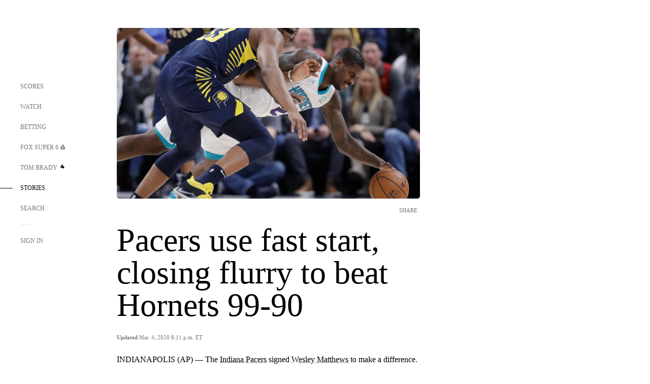

--- FILE ---
content_type: text/html; charset=utf-8
request_url: https://www.google.com/recaptcha/api2/aframe
body_size: 268
content:
<!DOCTYPE HTML><html><head><meta http-equiv="content-type" content="text/html; charset=UTF-8"></head><body><script nonce="Hoq_9TNAf4W11PdbOLIGHA">/** Anti-fraud and anti-abuse applications only. See google.com/recaptcha */ try{var clients={'sodar':'https://pagead2.googlesyndication.com/pagead/sodar?'};window.addEventListener("message",function(a){try{if(a.source===window.parent){var b=JSON.parse(a.data);var c=clients[b['id']];if(c){var d=document.createElement('img');d.src=c+b['params']+'&rc='+(localStorage.getItem("rc::a")?sessionStorage.getItem("rc::b"):"");window.document.body.appendChild(d);sessionStorage.setItem("rc::e",parseInt(sessionStorage.getItem("rc::e")||0)+1);localStorage.setItem("rc::h",'1769200136743');}}}catch(b){}});window.parent.postMessage("_grecaptcha_ready", "*");}catch(b){}</script></body></html>

--- FILE ---
content_type: image/svg+xml
request_url: https://www.foxsports.com/icons/x-share.svg
body_size: -227
content:
<svg width="40" height="41" viewBox="0 0 40 41" fill="none" xmlns="http://www.w3.org/2000/svg">
<circle cx="20" cy="20.5" r="20" fill="#14171A"/>
<path d="M21.3174 19.2749L27.1457 12.5H25.7646L20.7039 18.3826L16.6619 12.5H12L18.1122 21.3955L12 28.5H13.3812L18.7254 22.2878L22.994 28.5H27.656L21.3171 19.2749H21.3174ZM19.4257 21.4738L18.8064 20.5881L13.8789 13.5397H16.0003L19.9769 19.228L20.5962 20.1137L25.7653 27.5075H23.6438L19.4257 21.4742V21.4738Z" fill="white"/>
</svg>
